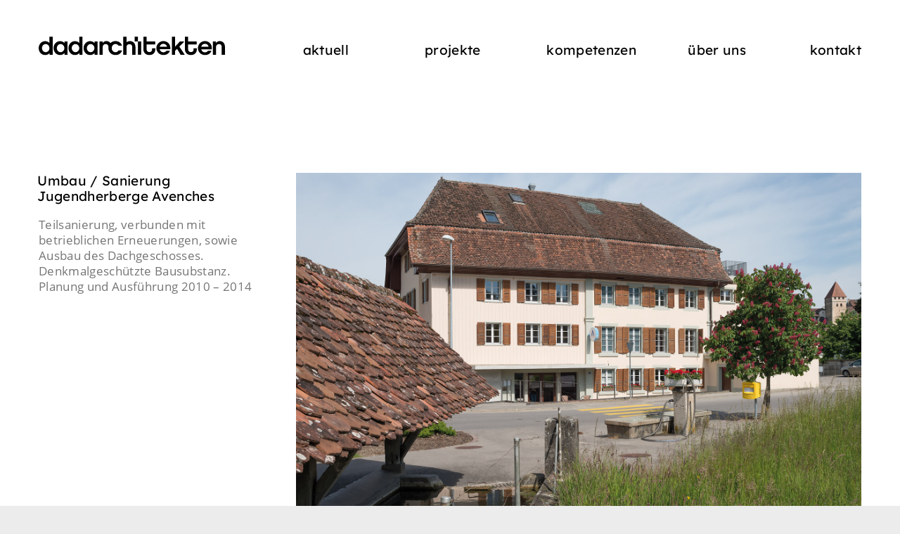

--- FILE ---
content_type: text/html; charset=UTF-8
request_url: https://dadarchitekten.ch/2016/08/umbau-sanierung-jugendherberge-avenches-2/
body_size: 4705
content:
<!doctype html>
<html class="lang-de" lang="de">
<head>
	<meta charset="UTF-8" />
	<meta name="viewport" content="initial-scale=1, maximum-scale=1, width=device-width">
	<meta name="format-detection" content="telephone=no">
	<title>dadarchitekten bern  | Umbau / Sanierung Jugendherberge Avenches</title>
	<link rel="apple-touch-icon" sizes="180x180" href="/wp-content/themes/dadarchitekten/images/favicons/apple-touch-icon.png">
	<link rel="icon" type="image/png" sizes="32x32" href="/wp-content/themes/dadarchitekten/images/favicons/favicon-32x32.png">
	<link rel="icon" type="image/png" sizes="16x16" href="/wp-content/themes/dadarchitekten/images/favicons/favicon-16x16.png">
	<link rel="manifest" href="/wp-content/themes/dadarchitekten/images/favicons/site.webmanifest">
	<link rel="mask-icon" href="/wp-content/themes/dadarchitekten/images/favicons/safari-pinned-tab.svg" color="#888888">
	<link rel="shortcut icon" href="/wp-content/themes/dadarchitekten/images/favicons/favicon.ico">
	<meta name="msapplication-TileColor" content="#ffffff">
	<meta name="msapplication-config" content="/wp-content/themes/dadarchitekten/images/favicons/browserconfig.xml">
	<meta name="theme-color" content="#ffffff">
	<link rel="stylesheet" href="/wp-content/themes/dadarchitekten/css/app.min.css?v=9" type="text/css" media="screen, projection, print" />
	<script type="text/javascript" src="/wp-content/themes/dadarchitekten/js/libs.min.js?v=3"></script>
	<script type="text/javascript" src="/wp-content/themes/dadarchitekten/js/functions.min.js?v3"></script>
	<meta name='robots' content='max-image-preview:large' />
	<style>img:is([sizes="auto" i], [sizes^="auto," i]) { contain-intrinsic-size: 3000px 1500px }</style>
	<link rel='stylesheet' id='wp-block-library-css' href='https://dadarchitekten.ch/wp-includes/css/dist/block-library/style.min.css?ver=6.8.3' type='text/css' media='all' />
<style id='classic-theme-styles-inline-css' type='text/css'>
/*! This file is auto-generated */
.wp-block-button__link{color:#fff;background-color:#32373c;border-radius:9999px;box-shadow:none;text-decoration:none;padding:calc(.667em + 2px) calc(1.333em + 2px);font-size:1.125em}.wp-block-file__button{background:#32373c;color:#fff;text-decoration:none}
</style>
<style id='global-styles-inline-css' type='text/css'>
:root{--wp--preset--aspect-ratio--square: 1;--wp--preset--aspect-ratio--4-3: 4/3;--wp--preset--aspect-ratio--3-4: 3/4;--wp--preset--aspect-ratio--3-2: 3/2;--wp--preset--aspect-ratio--2-3: 2/3;--wp--preset--aspect-ratio--16-9: 16/9;--wp--preset--aspect-ratio--9-16: 9/16;--wp--preset--color--black: #000000;--wp--preset--color--cyan-bluish-gray: #abb8c3;--wp--preset--color--white: #ffffff;--wp--preset--color--pale-pink: #f78da7;--wp--preset--color--vivid-red: #cf2e2e;--wp--preset--color--luminous-vivid-orange: #ff6900;--wp--preset--color--luminous-vivid-amber: #fcb900;--wp--preset--color--light-green-cyan: #7bdcb5;--wp--preset--color--vivid-green-cyan: #00d084;--wp--preset--color--pale-cyan-blue: #8ed1fc;--wp--preset--color--vivid-cyan-blue: #0693e3;--wp--preset--color--vivid-purple: #9b51e0;--wp--preset--gradient--vivid-cyan-blue-to-vivid-purple: linear-gradient(135deg,rgba(6,147,227,1) 0%,rgb(155,81,224) 100%);--wp--preset--gradient--light-green-cyan-to-vivid-green-cyan: linear-gradient(135deg,rgb(122,220,180) 0%,rgb(0,208,130) 100%);--wp--preset--gradient--luminous-vivid-amber-to-luminous-vivid-orange: linear-gradient(135deg,rgba(252,185,0,1) 0%,rgba(255,105,0,1) 100%);--wp--preset--gradient--luminous-vivid-orange-to-vivid-red: linear-gradient(135deg,rgba(255,105,0,1) 0%,rgb(207,46,46) 100%);--wp--preset--gradient--very-light-gray-to-cyan-bluish-gray: linear-gradient(135deg,rgb(238,238,238) 0%,rgb(169,184,195) 100%);--wp--preset--gradient--cool-to-warm-spectrum: linear-gradient(135deg,rgb(74,234,220) 0%,rgb(151,120,209) 20%,rgb(207,42,186) 40%,rgb(238,44,130) 60%,rgb(251,105,98) 80%,rgb(254,248,76) 100%);--wp--preset--gradient--blush-light-purple: linear-gradient(135deg,rgb(255,206,236) 0%,rgb(152,150,240) 100%);--wp--preset--gradient--blush-bordeaux: linear-gradient(135deg,rgb(254,205,165) 0%,rgb(254,45,45) 50%,rgb(107,0,62) 100%);--wp--preset--gradient--luminous-dusk: linear-gradient(135deg,rgb(255,203,112) 0%,rgb(199,81,192) 50%,rgb(65,88,208) 100%);--wp--preset--gradient--pale-ocean: linear-gradient(135deg,rgb(255,245,203) 0%,rgb(182,227,212) 50%,rgb(51,167,181) 100%);--wp--preset--gradient--electric-grass: linear-gradient(135deg,rgb(202,248,128) 0%,rgb(113,206,126) 100%);--wp--preset--gradient--midnight: linear-gradient(135deg,rgb(2,3,129) 0%,rgb(40,116,252) 100%);--wp--preset--font-size--small: 13px;--wp--preset--font-size--medium: 20px;--wp--preset--font-size--large: 36px;--wp--preset--font-size--x-large: 42px;--wp--preset--spacing--20: 0.44rem;--wp--preset--spacing--30: 0.67rem;--wp--preset--spacing--40: 1rem;--wp--preset--spacing--50: 1.5rem;--wp--preset--spacing--60: 2.25rem;--wp--preset--spacing--70: 3.38rem;--wp--preset--spacing--80: 5.06rem;--wp--preset--shadow--natural: 6px 6px 9px rgba(0, 0, 0, 0.2);--wp--preset--shadow--deep: 12px 12px 50px rgba(0, 0, 0, 0.4);--wp--preset--shadow--sharp: 6px 6px 0px rgba(0, 0, 0, 0.2);--wp--preset--shadow--outlined: 6px 6px 0px -3px rgba(255, 255, 255, 1), 6px 6px rgba(0, 0, 0, 1);--wp--preset--shadow--crisp: 6px 6px 0px rgba(0, 0, 0, 1);}:where(.is-layout-flex){gap: 0.5em;}:where(.is-layout-grid){gap: 0.5em;}body .is-layout-flex{display: flex;}.is-layout-flex{flex-wrap: wrap;align-items: center;}.is-layout-flex > :is(*, div){margin: 0;}body .is-layout-grid{display: grid;}.is-layout-grid > :is(*, div){margin: 0;}:where(.wp-block-columns.is-layout-flex){gap: 2em;}:where(.wp-block-columns.is-layout-grid){gap: 2em;}:where(.wp-block-post-template.is-layout-flex){gap: 1.25em;}:where(.wp-block-post-template.is-layout-grid){gap: 1.25em;}.has-black-color{color: var(--wp--preset--color--black) !important;}.has-cyan-bluish-gray-color{color: var(--wp--preset--color--cyan-bluish-gray) !important;}.has-white-color{color: var(--wp--preset--color--white) !important;}.has-pale-pink-color{color: var(--wp--preset--color--pale-pink) !important;}.has-vivid-red-color{color: var(--wp--preset--color--vivid-red) !important;}.has-luminous-vivid-orange-color{color: var(--wp--preset--color--luminous-vivid-orange) !important;}.has-luminous-vivid-amber-color{color: var(--wp--preset--color--luminous-vivid-amber) !important;}.has-light-green-cyan-color{color: var(--wp--preset--color--light-green-cyan) !important;}.has-vivid-green-cyan-color{color: var(--wp--preset--color--vivid-green-cyan) !important;}.has-pale-cyan-blue-color{color: var(--wp--preset--color--pale-cyan-blue) !important;}.has-vivid-cyan-blue-color{color: var(--wp--preset--color--vivid-cyan-blue) !important;}.has-vivid-purple-color{color: var(--wp--preset--color--vivid-purple) !important;}.has-black-background-color{background-color: var(--wp--preset--color--black) !important;}.has-cyan-bluish-gray-background-color{background-color: var(--wp--preset--color--cyan-bluish-gray) !important;}.has-white-background-color{background-color: var(--wp--preset--color--white) !important;}.has-pale-pink-background-color{background-color: var(--wp--preset--color--pale-pink) !important;}.has-vivid-red-background-color{background-color: var(--wp--preset--color--vivid-red) !important;}.has-luminous-vivid-orange-background-color{background-color: var(--wp--preset--color--luminous-vivid-orange) !important;}.has-luminous-vivid-amber-background-color{background-color: var(--wp--preset--color--luminous-vivid-amber) !important;}.has-light-green-cyan-background-color{background-color: var(--wp--preset--color--light-green-cyan) !important;}.has-vivid-green-cyan-background-color{background-color: var(--wp--preset--color--vivid-green-cyan) !important;}.has-pale-cyan-blue-background-color{background-color: var(--wp--preset--color--pale-cyan-blue) !important;}.has-vivid-cyan-blue-background-color{background-color: var(--wp--preset--color--vivid-cyan-blue) !important;}.has-vivid-purple-background-color{background-color: var(--wp--preset--color--vivid-purple) !important;}.has-black-border-color{border-color: var(--wp--preset--color--black) !important;}.has-cyan-bluish-gray-border-color{border-color: var(--wp--preset--color--cyan-bluish-gray) !important;}.has-white-border-color{border-color: var(--wp--preset--color--white) !important;}.has-pale-pink-border-color{border-color: var(--wp--preset--color--pale-pink) !important;}.has-vivid-red-border-color{border-color: var(--wp--preset--color--vivid-red) !important;}.has-luminous-vivid-orange-border-color{border-color: var(--wp--preset--color--luminous-vivid-orange) !important;}.has-luminous-vivid-amber-border-color{border-color: var(--wp--preset--color--luminous-vivid-amber) !important;}.has-light-green-cyan-border-color{border-color: var(--wp--preset--color--light-green-cyan) !important;}.has-vivid-green-cyan-border-color{border-color: var(--wp--preset--color--vivid-green-cyan) !important;}.has-pale-cyan-blue-border-color{border-color: var(--wp--preset--color--pale-cyan-blue) !important;}.has-vivid-cyan-blue-border-color{border-color: var(--wp--preset--color--vivid-cyan-blue) !important;}.has-vivid-purple-border-color{border-color: var(--wp--preset--color--vivid-purple) !important;}.has-vivid-cyan-blue-to-vivid-purple-gradient-background{background: var(--wp--preset--gradient--vivid-cyan-blue-to-vivid-purple) !important;}.has-light-green-cyan-to-vivid-green-cyan-gradient-background{background: var(--wp--preset--gradient--light-green-cyan-to-vivid-green-cyan) !important;}.has-luminous-vivid-amber-to-luminous-vivid-orange-gradient-background{background: var(--wp--preset--gradient--luminous-vivid-amber-to-luminous-vivid-orange) !important;}.has-luminous-vivid-orange-to-vivid-red-gradient-background{background: var(--wp--preset--gradient--luminous-vivid-orange-to-vivid-red) !important;}.has-very-light-gray-to-cyan-bluish-gray-gradient-background{background: var(--wp--preset--gradient--very-light-gray-to-cyan-bluish-gray) !important;}.has-cool-to-warm-spectrum-gradient-background{background: var(--wp--preset--gradient--cool-to-warm-spectrum) !important;}.has-blush-light-purple-gradient-background{background: var(--wp--preset--gradient--blush-light-purple) !important;}.has-blush-bordeaux-gradient-background{background: var(--wp--preset--gradient--blush-bordeaux) !important;}.has-luminous-dusk-gradient-background{background: var(--wp--preset--gradient--luminous-dusk) !important;}.has-pale-ocean-gradient-background{background: var(--wp--preset--gradient--pale-ocean) !important;}.has-electric-grass-gradient-background{background: var(--wp--preset--gradient--electric-grass) !important;}.has-midnight-gradient-background{background: var(--wp--preset--gradient--midnight) !important;}.has-small-font-size{font-size: var(--wp--preset--font-size--small) !important;}.has-medium-font-size{font-size: var(--wp--preset--font-size--medium) !important;}.has-large-font-size{font-size: var(--wp--preset--font-size--large) !important;}.has-x-large-font-size{font-size: var(--wp--preset--font-size--x-large) !important;}
:where(.wp-block-post-template.is-layout-flex){gap: 1.25em;}:where(.wp-block-post-template.is-layout-grid){gap: 1.25em;}
:where(.wp-block-columns.is-layout-flex){gap: 2em;}:where(.wp-block-columns.is-layout-grid){gap: 2em;}
:root :where(.wp-block-pullquote){font-size: 1.5em;line-height: 1.6;}
</style>
<link rel="https://api.w.org/" href="https://dadarchitekten.ch/wp-json/" /><link rel="alternate" title="JSON" type="application/json" href="https://dadarchitekten.ch/wp-json/wp/v2/posts/1712" /><link rel="canonical" href="https://dadarchitekten.ch/2016/08/umbau-sanierung-jugendherberge-avenches-2/" />
<link rel='shortlink' href='https://dadarchitekten.ch/?p=1712' />
</head>

<body class="wp-singular post-template-default single single-post postid-1712 single-format-standard wp-theme-dadarchitekten">
	<div id="container">
		<div id="header">
			<div id="logo"><a href="/"><img src="/wp-content/themes/dadarchitekten/images/dadarchitekten_logo.svg" width="275" /></a></div>
			<div id="navigation">
				<ul>
					<li id="menu-item-3223" class="menu-item menu-item-type-post_type menu-item-object-page menu-item-home menu-item-3223"><a href="https://dadarchitekten.ch/">Aktuell</a></li>
<li id="menu-item-3224" class="menu-item menu-item-type-post_type menu-item-object-page menu-item-has-children menu-item-3224"><a href="https://dadarchitekten.ch/projekte/">Projekte</a>
<ul class="sub-menu">
	<li id="menu-item-3230" class="menu-item menu-item-type-post_type menu-item-object-page menu-item-3230"><a href="https://dadarchitekten.ch/projekte/wohnbauten/">Wohnbauten</a></li>
	<li id="menu-item-3231" class="menu-item menu-item-type-post_type menu-item-object-page menu-item-3231"><a href="https://dadarchitekten.ch/projekte/oeffentliche-bauten/">Öffentliche Bauten</a></li>
</ul>
</li>
<li id="menu-item-3246" class="menu-item menu-item-type-post_type menu-item-object-page menu-item-has-children menu-item-3246"><a href="https://dadarchitekten.ch/kompetenzen/">Kompetenzen</a>
<ul class="sub-menu">
	<li id="menu-item-3275" class="menu-item menu-item-type-post_type menu-item-object-page menu-item-3275"><a href="https://dadarchitekten.ch/kompetenzen/umbau-und-sanierungen/">Umbau &#038; Sanierungen</a></li>
	<li id="menu-item-3274" class="menu-item menu-item-type-post_type menu-item-object-page menu-item-3274"><a href="https://dadarchitekten.ch/kompetenzen/energie-und-nachhaltigkeit/">Energie &#038; Nachhaltigkeit</a></li>
	<li id="menu-item-3273" class="menu-item menu-item-type-post_type menu-item-object-page menu-item-3273"><a href="https://dadarchitekten.ch/kompetenzen/schulbauten/">Schulbauten</a></li>
	<li id="menu-item-3272" class="menu-item menu-item-type-post_type menu-item-object-page menu-item-3272"><a href="https://dadarchitekten.ch/kompetenzen/wohnkonzepte/">Wohnkonzepte</a></li>
	<li id="menu-item-3271" class="menu-item menu-item-type-post_type menu-item-object-page menu-item-3271"><a href="https://dadarchitekten.ch/kompetenzen/planen-und-bauen/">Planen &#038; Bauen</a></li>
</ul>
</li>
<li id="menu-item-3225" class="menu-item menu-item-type-post_type menu-item-object-page menu-item-has-children menu-item-3225"><a href="https://dadarchitekten.ch/ueber-uns/">Über uns</a>
<ul class="sub-menu">
	<li id="menu-item-3247" class="menu-item menu-item-type-post_type menu-item-object-page menu-item-3247"><a href="https://dadarchitekten.ch/ueber-uns/team/">Team</a></li>
	<li id="menu-item-3248" class="menu-item menu-item-type-post_type menu-item-object-page menu-item-3248"><a href="https://dadarchitekten.ch/ueber-uns/taetigkeit/">Tätigkeit</a></li>
</ul>
</li>
<li id="menu-item-3228" class="menu-item menu-item-type-post_type menu-item-object-page menu-item-3228"><a href="https://dadarchitekten.ch/kontakt/">Kontakt</a></li>
				</ul>
			</div>
			<div class="hamburger-container"><button id="hamburger" class="hamburger hamburger--squeeze" type="button" aria-label="Menu" aria-controls="navigation"><span class="hamburger-box"><span class="hamburger-inner"></span></span></button></div>
		</div><div id="main" class="wide"><div class="post post-noborder">
	<div class="post-excerpt"><h1>Umbau / Sanierung Jugendherberge Avenches</h1><p>Teilsanierung, verbunden mit betrieblichen Erneuerungen, sowie Ausbau des Dachgeschosses. Denkmalgeschützte Bausubstanz.<br />
Planung und Ausführung 2010 – 2014</p>
</div>
		<div class="post-images slideshow normal" style="display:block"><img class="active" width="880" height="auto" src="https://dadarchitekten.ch/wp-content/uploads/2013/01/154_gr_1_q.jpg" alt="154_gr_1_q" /><img width="880" height="auto" src="https://dadarchitekten.ch/wp-content/uploads/2013/01/154_gr_2_q.jpg" alt="154_gr_2_q" /><img width="880" height="auto" src="https://dadarchitekten.ch/wp-content/uploads/2013/01/154_gr_3_q.jpg" alt="154_gr_3_q" /><img width="880" height="auto" src="https://dadarchitekten.ch/wp-content/uploads/2013/01/154_gr_4_q.jpg" alt="154_gr_4_q" /><img width="880" height="auto" src="https://dadarchitekten.ch/wp-content/uploads/2013/01/154_gr_5_q.jpg" alt="154_gr_5_q" /><img width="880" height="auto" src="https://dadarchitekten.ch/wp-content/uploads/2013/01/154_gr_6_q.jpg" alt="154_gr_6_q" /><img width="880" height="auto" src="https://dadarchitekten.ch/wp-content/uploads/2013/01/154_gr_7_q.jpg" alt="154_gr_7_q" /></div>
	<div class="post-detail-content" style="display:none">
		<p>Teilsanierung, verbunden mit betrieblichen Erneuerungen, sowie Ausbau des Dachgeschosses. Denkmalgeschützte Bausubstanz.<br />
Planung und Ausführung 2010 – 2014</p>
	</div>
	<div class="clear"></div>
</div></div><div id="posts-nav">
	<div class="floatright"></div>
	<div class="floatleft"></div>
	</div>
<div id="footer">
	<div id="search">
		<form role="search" method="get" id="searchform" action="/">
			<div>
				<input type="text" value="suche" name="s" id="s" />
			</div>
		</form>
	</div>
	<div class="address">
		<p>© copyright 2026<br>dadarchitekten&nbsp;gmbh<br>rodtmattstrasse&nbsp;66<br>ch&#8209;3014&nbsp;bern</p>
		<p class="small">webdesign: <a href="https://www.burodestruct.net/" target="_blank">büro&nbsp;destruct</a> / <a href="https://www.humantools.com/" target="_blank">humantools</a></p>
	</div>
	<div class="social">
		<a class="instagram" href="https://www.instagram.com/dadarchitekten/" target="_blank">
			<img src="https://dadarchitekten.ch/wp-content/themes/dadarchitekten/images/instagram.svg" alt="instagram" width="32" height="32">
		</a>
	</div>
</div>
</div>
<script type="speculationrules">
{"prefetch":[{"source":"document","where":{"and":[{"href_matches":"\/*"},{"not":{"href_matches":["\/wp-*.php","\/wp-admin\/*","\/wp-content\/uploads\/*","\/wp-content\/*","\/wp-content\/plugins\/*","\/wp-content\/themes\/dadarchitekten\/*","\/*\\?(.+)"]}},{"not":{"selector_matches":"a[rel~=\"nofollow\"]"}},{"not":{"selector_matches":".no-prefetch, .no-prefetch a"}}]},"eagerness":"conservative"}]}
</script>
</body>

</html>

--- FILE ---
content_type: text/css
request_url: https://dadarchitekten.ch/wp-content/themes/dadarchitekten/css/app.min.css?v=9
body_size: 4547
content:
progress,sub,sup{vertical-align:baseline}.hamburger,button,hr,input{overflow:visible}.hamburger,button,select{text-transform:none}[type=checkbox],[type=radio],legend{box-sizing:border-box;padding:0}a,legend{color:inherit}*,.hamburger,a:focus,button:focus,hr{outline:0}a,abbr[title],h1 a:hover{text-decoration:underline}#container,#posts-nav{background-color:#fff}#header,body{min-width:320px}#container,#header,#logo img,#main,body,hr,html{width:100%}#header:after,#posts-nav,#posts-nav:after,.clear,.clearfix:after,.post:after{clear:both}#header:after,#header:before,.post:after,.post:before{content:"";line-height:0}#header,#logo,#posts-nav,.post-images,.post-thumb,sub,sup{position:relative}.clearfix:after,.clearfix:before{display:table;content:"";line-height:0}article,aside,body,details,figcaption,figure,footer,header,hr,main,menu,nav,section,summary{display:block}/*! normalize.css v4.1.1 | MIT License | github.com/necolas/normalize.css */html{-ms-text-size-adjust:100%;-webkit-text-size-adjust:100%}body{margin:0;overflow-x:hidden;overflow-y:scroll;background:#ececec}audio,canvas,progress,video{display:inline-block}audio:not([controls]){display:none;height:0}[hidden],template{display:none}a{background-color:transparent;-webkit-text-decoration-skip:objects;text-underline-offset:.2em}a:active,a:hover{outline-width:0}abbr[title]{border-bottom:none;text-decoration:underline dotted}dfn{font-style:italic}mark{background-color:#ff0;color:#000}small{font-size:80%}sub,sup{line-height:0}sub{bottom:-.25em}img{border-style:none}svg:not(:root){overflow:hidden}code,kbd,pre,samp{font-family:monospace,monospace;font-size:1em}figure{margin:1em 40px}hr{box-sizing:content-box;height:1px;background-color:#000;border:none;margin:24px 0}button,input,select,textarea{font:inherit;margin:0}optgroup{font-weight:700}#navigation>ul>li ul li a,#navigation>ul>li>a{text-transform:lowercase;text-decoration:none}[type=reset],[type=submit],button,html [type=button]{-webkit-appearance:button}[type=button]::-moz-focus-inner,[type=reset]::-moz-focus-inner,[type=submit]::-moz-focus-inner,button::-moz-focus-inner{border-style:none;padding:0}[type=button]:-moz-focusring,[type=reset]:-moz-focusring,[type=submit]:-moz-focusring,button:-moz-focusring{outline:ButtonText dotted 1px}fieldset{border:1px solid silver;margin:0 2px;padding:.35em .625em .75em}legend{display:table;max-width:100%;white-space:normal}.hidden,.post-images.mobile,.print-only{display:none}textarea{overflow:auto}[type=number]::-webkit-inner-spin-button,[type=number]::-webkit-outer-spin-button{height:auto}[type=search]{-webkit-appearance:textfield;outline-offset:-2px}[type=search]::-webkit-search-cancel-button,[type=search]::-webkit-search-decoration{-webkit-appearance:none}::-webkit-file-upload-button{-webkit-appearance:button;font:inherit}*{margin:0;padding:0;border:0;-webkit-font-smoothing:antialiased;-moz-osx-font-smoothing:grayscale;-webkit-text-size-adjust:none;-webkit-box-sizing:border-box;-moz-box-sizing:border-box;box-sizing:border-box}#navigation>ul>li.current_page_ancestor>a,#navigation>ul>li.current_page_item>a,#navigation>ul>li>a:hover{border-bottom:4px solid #000}::-moz-selection{background:#000;color:#fff;text-shadow:none}::selection{background:#000;color:#fff;text-shadow:none}::-webkit-input-placeholder{color:inherit;opacity:.5}:-moz-placeholder{color:inherit;opacity:.5}::-moz-placeholder{color:inherit;opacity:.5}:-ms-input-placeholder{color:inherit}::-ms-clear{display:none;width:0;height:0}input:-webkit-autofill{-webkit-box-shadow:none;box-shadow:none}body,html{height:100%;background-color:#ececec}sub,sup{font-size:70%}sup{top:-.4em}.inactive{pointer-events:none}a:hover,h1,h2,h3,h4,h5,h6,input,label,p td li,textarea{color:#000}@font-face{font-family:'Lexend Deca';font-style:normal;font-weight:400;src:url(../fonts/lexend-deca-v1-latin-regular.eot);src:local('Lexend Deca Regular'),local('LexendDeca-Regular'),url(../fonts/lexend-deca-v1-latin-regular.eot?#iefix) format('embedded-opentype'),url(../fonts/lexend-deca-v1-latin-regular.woff2) format('woff2'),url(../fonts/lexend-deca-v1-latin-regular.woff) format('woff'),url(../fonts/lexend-deca-v1-latin-regular.ttf) format('truetype'),url(../fonts/lexend-deca-v1-latin-regular.svg#LexendDeca) format('svg')}@font-face{font-family:'Open Sans';font-style:normal;font-weight:400;src:url(../fonts/open-sans-v17-latin-regular.eot);src:local('Open Sans Regular'),local('OpenSans-Regular'),url(../fonts/open-sans-v17-latin-regular.eot?#iefix) format('embedded-opentype'),url(../fonts/open-sans-v17-latin-regular.woff2) format('woff2'),url(../fonts/open-sans-v17-latin-regular.woff) format('woff'),url(../fonts/open-sans-v17-latin-regular.ttf) format('truetype'),url(../fonts/open-sans-v17-latin-regular.svg#OpenSans) format('svg')}@font-face{font-family:'Open Sans';font-style:normal;font-weight:700;src:url(../fonts/open-sans-v17-latin-700.eot);src:local('Open Sans Bold'),local('OpenSans-Bold'),url(../fonts/open-sans-v17-latin-700.eot?#iefix) format('embedded-opentype'),url(../fonts/open-sans-v17-latin-700.woff2) format('woff2'),url(../fonts/open-sans-v17-latin-700.woff) format('woff'),url(../fonts/open-sans-v17-latin-700.ttf) format('truetype'),url(../fonts/open-sans-v17-latin-700.svg#OpenSans) format('svg')}body,button,html,input,textarea{font-family:"Open Sans",sans-serif;font-weight:300;font-size:16.8px;line-height:1.35em;letter-spacing:.02em;color:#747574}#navigation>ul>li>a,h1,h2,h3,h4,h5,h6{font-family:"Lexend Deca",sans-serif;font-size:19px}h1,h2,h3,h4,h5,h6{color:#000;font-weight:400;margin:0 0 1em -.08em;padding:0}h1 a{text-decoration:none}p+h1,p+h2,p+h3,p+h4,p+h5,p+h6,p:not(:first-child) img{margin-top:1em}p:first-child,ul:first-child{margin-top:-.18em}p+ul{margin-bottom:1em}li,p{margin:0;font-weight:300;color:#747574}form+p,p+form{margin:.5em 0 0}p+p{margin-top:.7em}i{font-style:normal}b,em,strong{font-weight:600}#navigation>ul>li>a,.bio table td b,.bio table td em,.bio table td strong{color:#000;font-weight:400}#container{max-width:1400px;min-height:100%;margin:0 auto;padding:0 4.285%}#header{padding-top:50px;margin-bottom:30px}#header:after,#header:before{display:table}#logo{z-index:1;float:left;width:31.25%}#logo img{max-width:265px;height:auto;margin-top:2px}#navigation{float:left;width:68.75%;padding-left:10px}#navigation>ul{display:flex;flex-direction:row;flex-wrap:nowrap;justify-content:space-between;padding:0;margin:10px 0 0;list-style:none;transform-origin:0 0}#navigation>ul>li{flex:1}#navigation>ul>li:last-child{flex:0}#navigation>ul>li.current_page_ancestor ul{visibility:visible}#navigation>ul>li>a{white-space:nowrap}#navigation>ul>li ul{visibility:hidden;list-style-type:none;padding:0 5px 0 0;margin:.4em 0 0}#navigation>ul>li ul li{padding:.1em 0}#navigation>ul>li ul li.current_page_item a{color:#000;pointer-events:none}#navigation>ul>li ul li a{white-space:nowrap;color:#747574;border-bottom:0}#navigation>ul>li ul li a:hover{border-bottom:2px solid #747574}.post{border-bottom:#000 solid 4px}.post:after,.post:before{display:table}.post+.post{margin-top:50px}.post ol,.post ul{list-style:none;margin-left:0;padding-left:0}.post ol li,.post ul li{padding-left:1em;text-indent:-1em}.post-content,.post-year{padding-left:4.6875%}.post ol li:before,.post ul li:before{content:"–";padding-right:5px}.post-excerpt,.post-thumb{float:left;width:31.25%}.post-excerpt img,.post-thumb img{width:100%;height:auto}.post-thumb{line-height:0;min-height:1px}.post-excerpt{min-height:300px;padding-bottom:40px;padding-right:4.6875%}.post-content,.post-images{float:left;width:68.75%;min-height:1px;margin-bottom:2rem}.post-content h1,.post-content h3{margin-left:0}.post-content h1:first-child,.post-content h3:first-child{margin-top:-.2em}.post-content.post-content-meta{float:right;width:65.6%;margin-bottom:20px}.post-detail-content{float:right;width:68.75%;min-height:1px;margin:0 0 40px}.post-content img,.post-detail-content img,.post-images img{width:100%;height:auto}.post-images{overflow:hidden;margin-bottom:0;padding-bottom:42.26851852%}.post-content-wrap{float:left;width:68.75%}.post-year{float:left;width:117px;margin:0}.post-year h1:first-child,.post-year h3:first-child{margin-top:-.2em}.post-year+.post-content{width:calc(100% - 117px - 4.6875%);padding-left:10px}.post-year.wide{width:170px}.post-year.wide+.post-content{width:100%;padding-left:4.6875%}.post-noborder{border-bottom:0}.post-noborder .post-content{padding-left:0;margin-top:10px;margin-bottom:10px}.post-noborder .post-content h3+p{margin-top:0}.post-content-kompetenzen,.post-content-taetigkeit{display:flex;flex-direction:row;padding-left:4.6875%;margin-top:-.2em}.post-content-kompetenzen .post-year,.post-content-taetigkeit .post-year{flex-shrink:0;padding-left:0}.post-content-kompetenzen .post-year.wide,.post-content-taetigkeit .post-year.wide{width:100%}.post-content-kompetenzen .post-year.wide+.post-content,.post-content-taetigkeit .post-year.wide+.post-content{width:100%;padding-left:0}.post-content-kompetenzen .post-content,.post-content-taetigkeit .post-content{width:unset}.post-content-taetigkeit{flex-direction:column}.post-content-taetigkeit .post-content{padding-left:0}.page-template-page-team .post-images{padding-bottom:1.5em}a.category{text-decoration:none}a.category:hover{text-decoration:underline}.mitarbeiters{line-height:1.4em}.mitarbeiters p{margin-top:1em}.mitarbeiters .bio{height:0;overflow:hidden}.mitarbeiters .bio a{display:inline-block;margin-top:.8em;margin-bottom:1em}.mitarbeiters .bio p{margin-top:0}.mitarbeiters .bio table{margin-top:.8em}a.mitarbeiter.active{color:#000}.bio hr{display:none}.bio table{width:100%;margin-top:1em}.bio table+a{display:block;margin-top:1em}.bio table td{padding:2px 0;vertical-align:top}.bio table td:first-child{width:115px;padding-right:8px;white-space:nowrap}.bio table td[colspan]:not([colspan="1"]){white-space:unset}.bio table td:blank,.bio table td:empty{height:10px}.search-no-results .post-content{padding-left:0}.search-results #header{margin-bottom:0}#posts-nav{width:100%;margin:35px 0}#posts-nav:after,#posts-nav:before{display:table;content:"";line-height:0}#posts-nav div.paging{position:absolute;left:31.25%;padding-left:4.6875%}.page-template-page-kontakt #posts-nav div.paging,.page-template-rubrik-projekte #posts-nav div.paging{padding-left:0}p.post-paging a{margin-right:.3em}p.post-paging a.active{font-weight:700;text-decoration:none;cursor:default}#footer{position:relative;display:flex;flex-direction:row;border-top:grey solid 4px;background:#fff;padding:20px 0}.hamburger,.hamburger-box,.instagram{display:inline-block}#footer #search{width:31.25%}.page-template-page-kontakt #footer #search,.page-template-rubrik-projekte #footer #search{width:26.5625%}#footer #search #s{width:100%;border:1px solid #7f807f;padding:4px 6px}#footer .address{width:68.75%;font-size:14px;line-height:1.35em;margin:-3px 0 0;padding-left:4.6875%}#footer .social a img,.instagram img{width:32px;height:32px}#footer .address p{margin:0}#footer .address p.small{font-size:12px;margin-top:1em}#footer .address p a{text-decoration:none}#footer .address p a:hover{text-decoration:underline}#footer .social{position:absolute;right:0;top:18px}.instagram{padding-bottom:5px}.slideshow.hoch{padding-bottom:60.15625%}.slideshow.normal{padding-bottom:42.1875%}.slideshow img{position:absolute;z-index:10;opacity:0}.slideshow img.active{z-index:30;opacity:1}.slideshow img.last-active{z-index:20}.imagenav-left,.imagenav-right{display:block;position:absolute;top:50%;margin-top:-25px;width:50px;height:49px;overflow:hidden;background:url(../images/arrows.svg) no-repeat;background-size:100px 100px;z-index:100;cursor:pointer}.imagenav-right{right:0;background-color:#000;background-position:-50px 0}.imagenav-right:hover{background-color:#000;background-position:-50px -50px}.imagenav-left:hover{background-position:0 -50px}@media screen and (max-width:600px){#wpadminbar{position:fixed!important}}@media screen and (max-width:1023px){#header,#navigation{width:100%;background-color:#fff}body,button,html,input,textarea{font-size:15px}#navigation>ul>li>a,h1,h2,h3,h4,h5,h6{font-size:17px}#container{padding:0 20px}#header{position:fixed;z-index:2000;height:60px;padding-left:20px;padding-top:16px;margin-left:-20px;margin-right:-20px;border-bottom:1px solid #ddd}#logo{float:none;width:calc(100vw - 60px)}#navigation{position:absolute;top:60px;left:0;float:none;height:calc(100vh - 60px);padding:20px;pointer-events:none;opacity:0}.mobile-menu-open #navigation{pointer-events:initial;opacity:1;transition:opacity .3s}#navigation ul{flex-direction:column}#navigation ul>li{margin-bottom:1em}#navigation ul .sub-menu{visibility:visible;margin:.2em 0 0}#navigation ul .sub-menu li{margin-bottom:0}#main{padding-top:100px}.post-content-wrap{width:calc(100% - 4.6875% - 31.25%)}.post-content-wrap .post-content{float:none;width:100%}.post-content h1,.post-content h2,.post-content h3{margin:0 0 .2em}.post-year{float:none;width:100%;margin:0 0 0 4.6875%}.post-year h3{margin:0 0 .25em}.post-year+.post-content{width:100%;padding-left:4.6875%}.post-content-kompetenzen,.post-content-taetigkeit{flex-direction:column;padding-left:4.6875%;margin-top:-.2em}.post-content-kompetenzen .post-year,.post-content-taetigkeit .post-year{padding-left:0;margin:0}.post-content-kompetenzen .post-content h1,.post-content-kompetenzen .post-content h2,.post-content-kompetenzen .post-content h3,.post-content-kompetenzen .post-year h1,.post-content-kompetenzen .post-year h2,.post-content-kompetenzen .post-year h3,.post-content-taetigkeit .post-content h1,.post-content-taetigkeit .post-content h2,.post-content-taetigkeit .post-content h3,.post-content-taetigkeit .post-year h1,.post-content-taetigkeit .post-year h2,.post-content-taetigkeit .post-year h3{margin:0 0 .2em}.post-content-kompetenzen .post-content,.post-content-taetigkeit .post-content{width:unset;padding:0}.page-template-page-team .post-images{padding-bottom:1.5em}.bio table td:first-child{width:100px}.search-no-results .post-thumb{display:none}.imagenav-left,.imagenav-right{margin-top:-25px;width:40px;height:40px;background-size:80px 80px}.imagenav-right{background-position:-40px 0}.imagenav-right:hover{background-position:-40px -40px}.imagenav-left:hover{background-position:0 -40px}}@media screen and (max-width:767px){#footer,.search-no-results .post-content{padding-left:20px}body,button,html,input,textarea{font-size:14px}#navigation>ul>li>a,h1,h2,h3,h4,h5,h6{font-size:16px}#footer,#main,#posts-nav{margin-left:-20px;margin-right:-20px;width:calc(100% + 40px)}#posts-nav{margin-top:20px;margin-bottom:20px;padding:0 20px;min-height:18px}#posts-nav div.paging{left:50%;transform:translateX(-50%)}#footer{padding-right:20px}#footer #search{padding-right:0}.page-template-page-taetigkeit .post-content-wrap,.page-template-rubrik-kompetenzen .post-content-wrap{width:100%;padding:0 20px}#footer .social{right:20px}.post{display:flex;flex-direction:column}.post+.post{margin-top:40px}.page-template-rubrik-aktuell .post,.search .post{margin-top:0}.page-template-rubrik-aktuell .post .post-content,.search .post .post-content{margin-top:20px;margin-bottom:40px}.page-template-rubrik-projekte .post{flex-direction:column}.page-template-rubrik-kompetenzen .post{flex-direction:column-reverse}.page-template-rubrik-kompetenzen .post-content,.page-template-rubrik-kompetenzen .post-year+.post-content{width:100%}.page-template-page-taetigkeit .post{flex-direction:column-reverse}.post-images.desktop{display:none}.page-template-page-team .post,.post-images.mobile{display:block}.page-template-page-team #main{padding-top:60px}.page-template-page-team .post-excerpt{float:left;width:240px;padding-right:40px}.page-template-page-team .post-detail-content{float:left;width:calc(100% - 240px - 40px);padding-right:20px}.page-template-page-kontakt .post-detail-content{width:100%}.page-template-page-kontakt .post-detail-content h1,.page-template-page-kontakt .post-detail-content h2,.page-template-page-kontakt .post-detail-content h3,.page-template-page-kontakt .post-detail-content p{padding:0 20px}.page-template-page-kontakt .post-detail-content img{width:calc(100% + 40px);max-width:unset;margin-left:-20px;margin-right:-20px}.post-thumb{float:none;width:100%}.post-thumb img{max-width:400px}.post-content.post-content-meta{padding-left:20px}.post-content,.post-excerpt,.post-images{float:none;padding:0 20px;width:100%}.post-excerpt{margin-bottom:20px;min-height:0}.post-excerpt h1{margin:0 0 .15em}.post-images{padding:0}.slideshow.hoch{padding-bottom:87.5%}.slideshow.normal{padding-bottom:61.25%}}@media screen and (max-width:580px){#footer{flex-wrap:wrap}#footer #search,.page-template-page-kontakt #footer #search,.page-template-rubrik-projekte #footer #search{width:60%}#footer .address{padding-left:0;margin-top:19px}}@media screen and (max-width:660px){.page-template-page-team .post-excerpt{width:100%}.page-template-page-team .post-detail-content{display:none}.mitarbeiters .bio{height:inherit}.bio table td,.bio table tr{display:block;width:100%!important}.bio table td:first-child:not([colspan="2"]){margin-top:.8em;padding-bottom:0;line-height:1.1em}}@media screen and (max-width:374px),screen and (max-height:528px){#logo img{max-width:220px;min-width:220px;margin-top:6px}#navigation{padding-top:5px}#navigation ul{transform:scale(.95);transform-origin:0 0}#navigation ul>li{margin-bottom:.71em}}@media only screen and (min-width:375px) and (max-width:767px){#navigation{padding-top:10px}}.floatleft{float:left}.floatright{float:right}.weiss{color:#fff!important}.schwarz{color:#000!important}.grey{color:#787878!important}.hamburger-container{display:block;position:absolute;z-index:80;top:10px;right:5px;opacity:0;pointer-events:none}@media screen and (max-width:1023px){.hamburger-container{opacity:1;pointer-events:all}}.hamburger{padding:15px;font:inherit;color:inherit;background-color:transparent;border:0;margin:0;height:50px;transition-property:opacity,filter;transition-duration:.15s;transition-timing-function:linear;cursor:pointer}.hamburger:-moz-focusring{outline:0!important}.hamburger:hover,.mobile-menu-open .hamburger:hover{opacity:1}.mobile-menu-open .hamburger .hamburger-inner,.mobile-menu-open .hamburger .hamburger-inner::after,.mobile-menu-open .hamburger .hamburger-inner::before{background-color:#000}.hamburger-box{width:26px;height:20px;position:relative}.hamburger-inner{display:block;top:50%;margin-top:-2px}.hamburger-inner,.hamburger-inner::after,.hamburger-inner::before{width:26px;height:4px;background-color:#000;border-radius:0;position:absolute;transition-property:transform;transition-duration:.3s;transition-timing-function:ease}.hamburger-inner::after,.hamburger-inner::before{content:"";display:block}.hamburger-inner::before{top:-8px}.hamburger-inner::after{bottom:-8px}.hamburger--squeeze .hamburger-inner{transition-duration:75ms;transition-timing-function:cubic-bezier(.55,.055,.675,.19)}.hamburger--squeeze .hamburger-inner::before{transition:top 75ms .12s ease,opacity 75ms ease}.hamburger--squeeze .hamburger-inner::after{transition:bottom 75ms .12s ease,transform 75ms cubic-bezier(.55,.055,.675,.19)}.mobile-menu-open .hamburger--squeeze .hamburger-inner{transform:rotate(45deg);transition-delay:.12s;transition-timing-function:cubic-bezier(.215,.61,.355,1)}.mobile-menu-open .hamburger--squeeze .hamburger-inner::before{top:0;opacity:0;transition:top 75ms ease,opacity 75ms .12s ease}.mobile-menu-open .hamburger--squeeze .hamburger-inner::after{bottom:0;transform:rotate(-90deg);transition:bottom 75ms ease,transform 75ms .12s cubic-bezier(.215,.61,.355,1)}@media print{body,h1,h2,h3,html{page-break-after:avoid}*{text-shadow:none!important;color:#000!important;background:0 0!important;-webkit-box-shadow:none!important;-moz-box-shadow:none!important;box-shadow:none!important}body,html{height:auto;min-height:unset;width:100%;min-width:unset;margin:0;overflow:hidden;page-break-before:avoid;background-color:#fff;-webkit-box-shadow:none;-moz-box-shadow:none;box-shadow:none}a,a:link,a:visited{content:""}abbr[title]:after{content:" (" attr(title) ")"}blockquote,img,pre,tr{page-break-inside:avoid}thead{display:table-header-group}img{max-width:100%!important}@page{size:A4;margin:1cm}h2,h3,p{orphans:3;widows:3}hr{width:100%!important;margin-left:0!important;margin-right:0!important;border-bottom:1px solid #000}}

--- FILE ---
content_type: image/svg+xml
request_url: https://dadarchitekten.ch/wp-content/themes/dadarchitekten/images/dadarchitekten_logo.svg
body_size: 999
content:
<?xml version="1.0" encoding="utf-8"?>
<!-- Generator: Adobe Illustrator 23.0.6, SVG Export Plug-In . SVG Version: 6.00 Build 0)  -->
<svg version="1.2" baseProfile="tiny" id="Layer_1" xmlns="http://www.w3.org/2000/svg" xmlns:xlink="http://www.w3.org/1999/xlink"
	 x="0px" y="0px" viewBox="0 0 640 66" xml:space="preserve">
<g>
	<path d="M22.3,16.2C9.8,16.2,0,27,0,40.8c0,13.7,9.8,24.5,22.3,24.5c5.6,0,10.5-2.1,14.3-6l1-1v6h10.6V0.5H37.1v22.1l-1-0.9
		C32.4,18.1,27.6,16.2,22.3,16.2z M24.2,55c-7.2,0-12.9-6.2-12.9-14.1c0-8.1,5.7-14.4,12.9-14.4c7.1,0,12.9,6.5,12.9,14.4
		C37.1,48.6,31.3,55,24.2,55z"/>
	<path d="M73.4,16.2c-12.5,0-22.3,10.8-22.3,24.5c0,13.7,9.8,24.5,22.3,24.5c5.7,0,10.6-2.1,14.3-6l1-1.1v6h10.6V17.2H88.8v6l-1-1.1
		C84,18.3,79.1,16.2,73.4,16.2z M75.3,55c-7.2,0-12.9-6.2-12.9-14.1c0-8.1,5.7-14.4,12.9-14.4c7.1,0,12.9,6.5,12.9,14.4
		C88.2,48.6,82.4,55,75.3,55z"/>
	<path d="M124.6,16.2c-12.5,0-22.3,10.8-22.3,24.5c0,13.7,9.8,24.5,22.3,24.5c5.6,0,10.5-2.1,14.3-6l1-1v6h10.6V0.5h-11.2v22.1
		l-1-0.9C134.7,18.1,129.9,16.2,124.6,16.2z M126.5,55c-7.2,0-12.9-6.2-12.9-14.1c0-8.1,5.7-14.4,12.9-14.4
		c7.1,0,12.9,6.5,12.9,14.4C139.4,48.6,133.6,55,126.5,55z"/>
	<path d="M176.6,16.2c-12.5,0-22.3,10.8-22.3,24.5c0,13.7,9.8,24.5,22.3,24.5c5.7,0,10.6-2.1,14.3-6l1-1.1v6h10.6V17.2H192v6l-1-1.1
		C187.2,18.3,182.3,16.2,176.6,16.2z M178.5,55c-7.2,0-12.9-6.2-12.9-14.1c0-8.1,5.7-14.4,12.9-14.4c7.1,0,12.9,6.5,12.9,14.4
		C191.4,48.6,185.6,55,178.5,55z"/>
	<path d="M263.8,55.3c-7.1,0-12.9-6.5-12.9-14.4c0-8.1,5.8-14.7,12.9-14.7c4.8,0,8.6,3,10.4,6.1h12.1C283.2,22.1,274.9,16,263.8,16
		c-6.4,0-12.1,2.2-16.6,6.5l-0.5,0.4l-0.4-0.5c-3.3-4.2-8.1-6.4-13.8-6.4c-4.7,0-8.8,2-12,5.7l-1,1.2v-5.7h-10.6v46.9H220V36.6
		c0-5.9,4.2-10.1,9.9-10.1c8.9,0,9.6,7.7,9.6,10.1v4.1c0,14,10.4,24.5,24.3,24.5c11.2,0,19.6-6,22.5-16.2h-12
		C272.3,52.7,268.1,55.3,263.8,55.3z"/>
	<path d="M313.3,16c-3.9,0-7.5,1.3-10.7,3.6l-0.9,0.7V0.5h-11.3v63.7h11.3V36.6c0-5.7,4.1-9.7,9.9-9.7c8.9,0,9.6,7.5,9.6,9.7v27.5
		h11.2V36.6C332.3,24.3,324.7,16,313.3,16z"/>
	<rect x="340.9" y="17.2" width="11.2" height="46.9"/>
	<path d="M380.3,54.8c-6.5,0-9.5-4.8-9.5-9.5V27.6h29.5V17.2h-29.5V0.5h-11.2v44.2c0,12.1,8.5,20.6,20.6,20.6
		c12.1,0,20.5-8.5,20.5-20.6v-3.3h-11.2v4C389.7,50,386.8,54.8,380.3,54.8z"/>
	<path d="M428.4,16c-13.3,0-24.1,11.1-24.1,24.7c0,13.5,10.8,24.5,24.1,24.5c10.9,0,19.4-5.8,22.5-15.3h-12c-2,3.5-5.9,5.6-10.5,5.6
		c-6.1,0-11-3.8-12.6-10l-0.2-0.7h36.6c0.7-8.8-1.5-16.2-6.3-21.5C441.4,18.6,435.3,16,428.4,16z M415.6,36l0.2-0.8
		c1.9-5.9,6.6-9.6,12.4-9.6c6.1,0,11.1,3.8,12.6,9.6l0.2,0.7H415.6z"/>
	<polygon points="468.5,35.6 468.5,0.5 457.4,0.5 457.4,64.2 468.5,64.2 468.5,50.7 475.4,43.5 487.6,64.2 501.9,64.2 483.2,35.4 
		500.6,17.2 485.2,17.2 	"/>
	<path d="M523,54.8c-6.5,0-9.5-4.8-9.5-9.5V27.6h29.5V17.2h-29.5V0.5h-11.2v44.2c0,12.1,8.5,20.6,20.6,20.6
		c12.1,0,20.5-8.5,20.5-20.6v-3.3h-11.2v4C532.4,50,529.5,54.8,523,54.8z"/>
	<path d="M571.1,16C557.8,16,547,27.1,547,40.8c0,13.5,10.8,24.5,24.1,24.5c10.9,0,19.4-5.8,22.5-15.3h-12c-2,3.5-5.9,5.6-10.5,5.6
		c-6.1,0-11-3.8-12.6-10l-0.2-0.7h36.6c0.7-8.8-1.5-16.2-6.3-21.5C584.1,18.6,577.9,16,571.1,16z M558.3,36l0.2-0.8
		c1.9-5.9,6.6-9.6,12.4-9.6c6.1,0,11.1,3.8,12.6,9.6l0.2,0.7H558.3z"/>
	<path d="M640,64.2h-11.2V36.6c0-2.4-0.7-10.1-9.6-10.1c-5.8,0-9.9,4.3-9.9,10.1v27.5h-11.2V17.2h10.6v5.7l1-1.2
		c3.1-3.7,7.3-5.7,12-5.7c10.9,0,18.2,8.3,18.2,20.6V64.2z"/>
	<rect x="329.7" y="0.5" width="11.2" height="16.8"/>
</g>
</svg>
